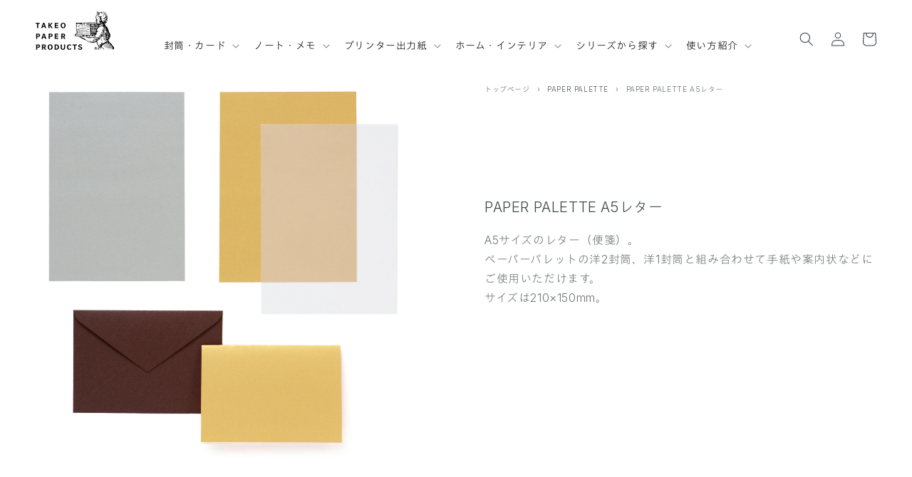

--- FILE ---
content_type: text/css
request_url: https://products.takeopaper.com/cdn/shop/t/224/assets/collection-product.css?v=116164079367052782081769574220
body_size: 64
content:
article.third_layer{font-size:62.5%}.third_layer h1{font-size:2rem;margin:0 0 15px}.third_layer h2{font-size:2rem}.third_layer p{font-size:1.6rem;margin:16px 0}.third_layer p.sub{font-size:1.4rem;line-height:3rem}@media only screen and (max-width: 750px){.third_layer h1{font-size:1.6rem;margin:0 0 10px}.third_layer h2{font-size:1.6rem}.third_layer p{font-size:1.4rem}.third_layer p.sub{font-size:1.2rem}span.mobile-facets__open-label.button-label.medium-hide.large-up-hide,span#ProductCount{font-size:1rem}}article.third_layer{display:flex;min-height:592px;height:100%}article.third_layer>img{height:auto;width:50%;object-fit:cover;border:none}article.third_layer>div{display:flex;flex-wrap:wrap;align-content:center;width:50%}article.third_layer div div{max-width:550px;width:100%;height:100%;margin-left:40px;padding-bottom:20px}article.third_layer div div ul.breadcrumb{display:flex;margin:32px 0 140px;padding:0;list-style:none}article.third_layer div div ul.breadcrumb li a,article.third_layer div div ul.breadcrumb li span{text-decoration:none;font-size:1rem}article.third_layer div div ul.breadcrumb li a span span{margin:0 10px}@media only screen and (max-width: 750px){article.third_layer{display:block;min-height:100%;width:100%;height:100%}article.third_layer>img{min-height:auto;height:100vw;width:100vw;margin-bottom:20px}article.third_layer>div{display:block;width:100%;padding:0 20px}article.third_layer div div{max-width:auto;width:100%;margin-left:0}article.third_layer div div ul.breadcrumb{display:none}}a.facets__reset.link.underlined-link{font-size:1.2rem}article.third_layer div div p.paragraph{margin-top:1rem;padding-left:1.3rem;text-indent:-1.3rem}article.third_layer.geisyun div div h1 img{display:block;max-width:230px;width:100%;margin:230px auto 70px;border:0}article.third_layer.geisyun div div h1{margin:230px auto 70px;font-size:2.5rem;text-align:center}article.third_layer div div h1.logo img{display:block;width:100%;border:none}article.third_layer div div h1.logo.mottainai_memo img,article.third_layer div div h1.logo.banner-calendar img,article.third_layer div div h1.logo.agic img{max-width:264px;margin:128px auto 85px}article.third_layer div div h1.logo.refill img{max-width:290px;margin:128px auto 85px}article.third_layer div div h1.logo.isshiichie img{max-width:148px;margin:128px auto 85px}article.third_layer div div h1.logo.uchiwa img{max-width:100px;margin:160px auto 85px}article.third_layer div div h1.logo.kokoro img{max-width:84px;margin:97px auto 85px}article.third_layer div div h1.logo.siki img{max-width:40px;margin:40px auto 38px}article.third_layer h1.text-h1{margin:175px 0 80px;text-align:center;font-size:3.2rem;color:#707070}article.third_layer div div h1.logo.st_block_memo img,article.third_layer div div h1.logo.st_card img,article.third_layer div div h1.logo.st_envelope img{max-height:30px;margin:128px auto 85px}article.third_layer div div h1.logo.tableware img{max-height:30px;margin:190px auto 85px}article.third_layer div div h1.logo.paper-magnet img{max-height:38px;margin:198px auto 85px}@media only screen and (max-width: 750px){article.third_layer.geisyun div div h1{margin:0}article.third_layer.geisyun div div h1 img{margin:0 auto}article.third_layer div div h1.logo.mottainai_memo img,article.third_layer div div h1.logo.banner-calendar img{max-width:170px;margin:10px auto 30px}article.third_layer div div h1.logo.refill img{max-width:200px;margin:30px auto 60px}article.third_layer div div h1.logo.st_block_memo img,article.third_layer div div h1.logo.st_card img,article.third_layer div div h1.logo.st_envelope img{max-height:20px;margin:30px auto 60px}article.third_layer div div h1.logo.tableware img{max-height:30px;margin:40px auto 50px}article.third_layer div div h1.logo.agic img{max-width:200px;margin:10px auto 30px}article.third_layer div div h1.logo.uchiwa img{max-width:76px;margin:10px auto 30px}article.third_layer div div h1.logo.kokoro img{max-width:50px;margin:10px auto 40px}article.third_layer div div h1.logo.siki img{max-width:30px;margin:10px auto 40px}article.third_layer div div h1.logo.isshiichie img{max-width:95px;margin:28px auto 35px}article.third_layer div div h1.logo.paper-magnet img{margin:50px auto}article.third_layer h1.text-h1{margin:20px 0;font-size:3rem}}article.third_layer.nobreadcrumb div div h1{margin-top:190px}@media only screen and (max-width: 750px){article.third_layer.nobreadcrumb div div h1{margin-top:0}}
/*# sourceMappingURL=/cdn/shop/t/224/assets/collection-product.css.map?v=116164079367052782081769574220 */
